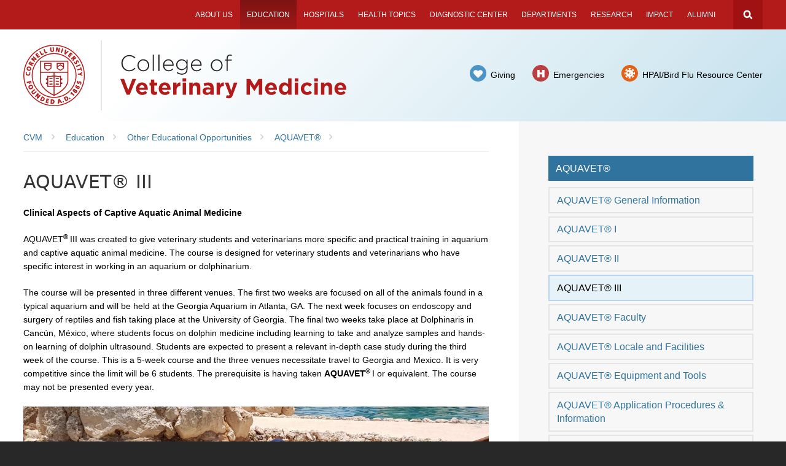

--- FILE ---
content_type: image/svg+xml
request_url: https://www.vet.cornell.edu/themes/custom/cornell_cvm/images/cvm/icon_giving.svg
body_size: 579
content:
<?xml version="1.0" encoding="UTF-8" standalone="no"?>
<svg width="27px" height="27px" viewBox="0 0 27 27" version="1.1" xmlns="http://www.w3.org/2000/svg" xmlns:xlink="http://www.w3.org/1999/xlink" xmlns:sketch="http://www.bohemiancoding.com/sketch/ns">
    <!-- Generator: Sketch 3.4.4 (17249) - http://www.bohemiancoding.com/sketch -->
    <title>icon</title>
    <desc>Created with Sketch.</desc>
    <defs></defs>
    <g id="Page-1" stroke="none" stroke-width="1" fill="none" fill-rule="evenodd" sketch:type="MSPage">
        <g id="icon" sketch:type="MSLayerGroup">
            <circle id="Oval" fill="#4B94C6" sketch:type="MSShapeGroup" cx="13.5" cy="13.5" r="13.5"></circle>
            <path d="M13.5,21.0714286 C13.35491,21.0714286 13.2321434,21.0212059 13.1316964,20.9207589 L7.90848214,15.8816964 C7.85267829,15.8370533 7.77594915,15.7645094 7.67829241,15.6640625 C7.58063567,15.5636156 7.42578231,15.3808607 7.21372768,15.1157924 C7.00167305,14.8507241 6.8119428,14.5786844 6.64453125,14.2996652 C6.4771197,14.0206459 6.32784664,13.6830377 6.19670759,13.2868304 C6.06556854,12.890623 6,12.5055822 6,12.1316964 C6,10.9040117 6.35434914,9.94419989 7.06305804,9.25223214 C7.77176694,8.5602644 8.75110982,8.21428571 10.0011161,8.21428571 C10.3470999,8.21428571 10.700054,8.27427395 11.0599888,8.39425223 C11.4199237,8.51423051 11.7547418,8.67605925 12.0644531,8.8797433 C12.3741645,9.08342736 12.6406239,9.27455268 12.8638393,9.453125 C13.0870547,9.63169732 13.2991061,9.82142757 13.5,10.0223214 C13.7008939,9.82142757 13.9129453,9.63169732 14.1361607,9.453125 C14.3593761,9.27455268 14.6258355,9.08342736 14.9355469,8.8797433 C15.2452582,8.67605925 15.5800763,8.51423051 15.9400112,8.39425223 C16.299946,8.27427395 16.6529001,8.21428571 16.9988839,8.21428571 C18.2488902,8.21428571 19.2282331,8.5602644 19.936942,9.25223214 C20.6456509,9.94419989 21,10.9040117 21,12.1316964 C21,13.3649615 20.3610555,14.6205293 19.0831473,15.8984375 L13.8683036,20.9207589 C13.7678566,21.0212059 13.64509,21.0714286 13.5,21.0714286 L13.5,21.0714286 Z" id="Heart" fill="#FFFFFF" sketch:type="MSShapeGroup"></path>
        </g>
    </g>
</svg>

--- FILE ---
content_type: image/svg+xml
request_url: https://www.vet.cornell.edu/themes/custom/cornell_cvm/images/cvm/mobile_veggieburger.svg
body_size: -2
content:
<?xml version="1.0" encoding="UTF-8" standalone="no"?>
<svg width="36px" height="36px" viewBox="0 0 36 36" version="1.1" xmlns="http://www.w3.org/2000/svg" xmlns:xlink="http://www.w3.org/1999/xlink" xmlns:sketch="http://www.bohemiancoding.com/sketch/ns">
    <!-- Generator: Sketch 3.4.4 (17248) - http://www.bohemiancoding.com/sketch -->
    <title>veggie burger</title>
    <desc>Created with Sketch.</desc>
    <defs></defs>
    <g id="Page-1" stroke="none" stroke-width="1" fill="none" fill-rule="evenodd" sketch:type="MSPage">
        <g id="veggie-burger" sketch:type="MSLayerGroup">
            <circle id="Oval-1" fill="#FFFFFF" sketch:type="MSShapeGroup" cx="18" cy="18" r="18"></circle>
            <rect id="Rectangle-942-Copy-2" fill="#B31B1B" sketch:type="MSShapeGroup" x="9" y="22" width="18" height="2"></rect>
            <rect id="Rectangle-942-Copy" fill="#B31B1B" sketch:type="MSShapeGroup" x="9" y="17" width="18" height="2"></rect>
            <rect id="Rectangle-942" fill="#B31B1B" sketch:type="MSShapeGroup" x="9" y="12" width="18" height="2"></rect>
        </g>
    </g>
</svg>

--- FILE ---
content_type: text/javascript
request_url: https://www.vet.cornell.edu/themes/custom/cornell_cvm/js/jquery.giving_slider.js?t8yn2f
body_size: 356
content:
/* This is a modified version of the CWD Image Slider (clf1, last update: 6/30/20)
   - ...
   - preloads images and creates "buffer" layers to allow cover placement and ensure smooth transitions
   - supports unlimited simultaneous sliders
   ------------------------------------------------------------------------- */
let slideIndex = 1;
let timer = null;

jQuery(document).ready(function ($) {
  const url = $(location).attr("href");
  if (url.indexOf("giving") >= 0 || url.indexOf("canine-health-center") >= 0 || url.indexOf("scopes") >= 0 || url.indexOf("duffield-institute-animal-behavior")) {
    showSlides(slideIndex);

    $(".back").click(function (e) {
      let n = -1;
      clearTimeout(timer);
      showSlides((slideIndex += n));
    });

    $(".forward").click(function (e) {
      let n = 1;
      clearTimeout(timer);
      showSlides((slideIndex += n));
    });

    $(".dab-group span").click(function (e) {
      let n = this.id; // 'this' is automatically bound to the current element
      clearTimeout(timer);
    });

    function showSlides(n) {
      const slides = document.getElementsByClassName("slide");
      const donateButtons = document.getElementsByClassName("donate"); // number of donate buttons must equal number of slides
      const dabs = document.getElementsByClassName("dab");
      if (n == undefined) {
        n = ++slideIndex;
      }
      if (n > slides.length) {
        slideIndex = 1;
      }
      if (n < 1) {
        slideIndex = slides.length;
      }
      for (let i = 0; i < slides.length; i++) {
        slides[i].style.display = "none";
        donateButtons[i].style.display = "none";
      }
      for (let i = 0; i < dabs.length; i++) {
        dabs[i].className = dabs[i].className.replace(" active", "");
      }
      // for priority pages to not throw an error
      if (slides.length !== 0) {
        slides[slideIndex - 1].style.display = "block";
        donateButtons[slideIndex - 1].style.display = "block";
        dabs[slideIndex - 1].className += " active";
        timer = setTimeout(showSlides, 8000); // 8 seconds between images
      }
    }
  }
});


--- FILE ---
content_type: image/svg+xml
request_url: https://www.vet.cornell.edu/themes/custom/cornell_cvm/images/cvm/cvm_college_white_2024.svg
body_size: 4161
content:
<?xml version="1.0" encoding="UTF-8"?>
<svg width="381px" height="75px" viewBox="0 0 381 75" version="1.1" xmlns="http://www.w3.org/2000/svg" xmlns:xlink="http://www.w3.org/1999/xlink">
    <!-- Generator: Sketch 63.1 (92452) - https://sketch.com -->
    <title>cvm_college_white</title>
    <desc>Created with Sketch.</desc>
    <g id="Page-1" stroke="none" stroke-width="1" fill="none" fill-rule="evenodd">
        <g id="cvm_college_white" transform="translate(-1.000000, 0.000000)" fill="#FFFFFF" fill-rule="nonzero">
            <path d="M11.6664,68.7044 L16.817,68.7044 L27.5346,42.005 L21.2478,42.005 L14.3174,60.6756 L7.387,42.005 L0.9488,42.005 L11.6664,68.7044 Z M37.9752,68.9694 C41.6486,68.9694 44.3754,67.5304 46.269,65.1824 L42.9742,62.2662 C41.3836,63.7432 39.9824,64.3492 38.051,64.3492 C35.4756,64.3492 33.6578,62.9858 33.0898,60.3726 L47.2158,60.3726 C47.2536,59.8424 47.2916,59.3122 47.2916,58.8578 C47.2916,53.1014 44.186,47.8372 37.4072,47.8372 C31.4992,47.8372 27.3712,52.609 27.3712,58.4034 L27.3712,58.479 C27.3712,64.69 31.8778,68.9694 37.9752,68.9694 Z M33.014,56.7748 C33.4684,54.1618 35.0212,52.4576 37.4072,52.4576 C39.8308,52.4576 41.3458,54.1996 41.6866,56.7748 L33.014,56.7748 Z M58.4364,68.8558 C60.3678,68.8558 61.769,68.4014 62.9808,67.6818 L62.9808,63.0616 C62.1478,63.516 61.201,63.781 60.1406,63.781 C58.853,63.781 58.2848,63.1372 58.2848,61.8118 L58.2848,53.1392 L63.0566,53.1392 L63.0566,48.216 L58.2848,48.216 L58.2848,43.0276 L52.5284,43.0276 L52.5284,48.216 L50.1046,48.216 L50.1046,53.1392 L52.5284,53.1392 L52.5284,62.7586 C52.5284,67.4546 54.9142,68.8558 58.4364,68.8558 Z M76.3642,68.9694 C80.0378,68.9694 82.7644,67.5304 84.658,65.1824 L81.3632,62.2662 C79.7726,63.7432 78.3714,64.3492 76.44,64.3492 C73.8648,64.3492 72.047,62.9858 71.4788,60.3726 L85.6048,60.3726 C85.6426,59.8424 85.6806,59.3122 85.6806,58.8578 C85.6806,53.1014 82.5752,47.8372 75.7962,47.8372 C69.8882,47.8372 65.7602,52.609 65.7602,58.4034 L65.7602,58.479 C65.7602,64.69 70.267,68.9694 76.3642,68.9694 Z M71.403,56.7748 C71.8576,54.1618 73.4102,52.4576 75.7962,52.4576 C78.22,52.4576 79.7348,54.1996 80.0756,56.7748 L71.403,56.7748 Z M89.9706,68.515 L95.7272,68.515 L95.7272,61.0164 C95.7272,56.169 98.0752,53.8588 101.9002,53.8588 L102.2032,53.8588 L102.2032,47.8372 C98.7946,47.6858 96.9012,49.5036 95.7272,52.306 L95.7272,48.216 L89.9706,48.216 L89.9706,68.515 Z M105.9134,45.9816 L111.9728,45.9816 L111.9728,40.869 L105.9134,40.869 L105.9134,45.9816 Z M106.0648,68.515 L111.8212,68.515 L111.8212,48.216 L106.0648,48.216 L106.0648,68.515 Z M117.2276,68.515 L122.984,68.515 L122.984,57.1914 C122.984,54.4648 124.3854,53.0634 126.5818,53.0634 C128.7784,53.0634 130.066,54.4648 130.066,57.1914 L130.066,68.515 L135.8224,68.515 L135.8224,55.3736 C135.8224,50.7154 133.285,47.8372 128.9298,47.8372 C126.0138,47.8372 124.3096,49.39 122.984,51.0942 L122.984,48.216 L117.2276,48.216 L117.2276,68.515 Z M146.5796,68.8936 C149.3822,68.8936 151.3136,67.8712 152.7148,66.3184 L152.7148,68.515 L158.2818,68.515 L158.2818,56.737 C158.2818,54.0102 157.6002,51.7758 156.0854,50.261 C154.6462,48.822 152.374,47.9888 149.2306,47.9888 C145.7844,47.9888 143.5878,48.6326 141.3534,49.6172 L142.7926,54.0102 C144.6482,53.3286 146.201,52.912 148.3974,52.912 C151.2758,52.912 152.7526,54.2376 152.7526,56.6234 L152.7526,56.9642 C151.3136,56.472 149.8366,56.131 147.7916,56.131 C142.9818,56.131 139.6114,58.1762 139.6114,62.607 L139.6114,62.6828 C139.6114,66.6972 142.7546,68.8936 146.5796,68.8936 Z M148.3218,64.9172 C146.466,64.9172 145.1784,64.0084 145.1784,62.4556 L145.1784,62.3798 C145.1784,60.562 146.6932,59.5774 149.155,59.5774 C150.5562,59.5774 151.8438,59.8804 152.8284,60.3348 L152.8284,61.3574 C152.8284,63.4402 151.0106,64.9172 148.3218,64.9172 Z M163.2354,68.515 L168.9918,68.515 L168.9918,61.0164 C168.9918,56.169 171.34,53.8588 175.164,53.8588 L175.468,53.8588 L175.468,47.8372 C172.06,47.6858 170.166,49.5036 168.9918,52.306 L168.9918,48.216 L163.2354,48.216 L163.2354,68.515 Z M183.912,74.688 C187.358,74.688 189.024,73.1352 190.578,69.0074 L198.378,48.216 L192.396,48.216 L187.964,62.039 L183.344,48.216 L177.246,48.216 L185.2,68.5908 C184.708,69.6132 184.176,69.9162 183.192,69.9162 C182.434,69.9162 181.488,69.5754 180.73,69.121 L178.8,73.2868 C180.276,74.1578 181.828,74.688 183.912,74.688 Z M213.732,68.515 L219.45,68.515 L219.45,51.3214 L226.836,62.5314 L226.988,62.5314 L234.448,51.2078 L234.448,68.515 L240.242,68.515 L240.242,42.005 L233.956,42.005 L226.988,53.215 L220.018,42.005 L213.732,42.005 L213.732,68.515 Z M255.624,68.9694 C259.298,68.9694 262.024,67.5304 263.918,65.1824 L260.624,62.2662 C259.032,63.7432 257.632,64.3492 255.7,64.3492 C253.124,64.3492 251.306,62.9858 250.738,60.3726 L264.864,60.3726 C264.902,59.8424 264.94,59.3122 264.94,58.8578 C264.94,53.1014 261.836,47.8372 255.056,47.8372 C249.148,47.8372 245.02,52.609 245.02,58.4034 L245.02,58.479 C245.02,64.69 249.526,68.9694 255.624,68.9694 Z M250.662,56.7748 C251.118,54.1618 252.67,52.4576 255.056,52.4576 C257.48,52.4576 258.994,54.1996 259.336,56.7748 L250.662,56.7748 Z M277.562,68.8936 C280.554,68.8936 282.486,67.4924 283.886,65.5988 L283.886,68.515 L289.644,68.515 L289.644,40.869 L283.886,40.869 L283.886,50.867 C282.524,49.2384 280.63,47.8372 277.562,47.8372 C272.752,47.8372 268.322,51.5486 268.322,58.3276 L268.322,58.4034 C268.322,65.1824 272.828,68.8936 277.562,68.8936 Z M279.04,64.0084 C276.35,64.0084 274.078,61.7738 274.078,58.4034 L274.078,58.3276 C274.078,54.9192 276.35,52.7226 279.04,52.7226 C281.728,52.7226 283.962,54.957 283.962,58.3276 L283.962,58.4034 C283.962,61.7738 281.728,64.0084 279.04,64.0084 Z M294.9,45.9816 L300.96,45.9816 L300.96,40.869 L294.9,40.869 L294.9,45.9816 Z M295.052,68.515 L300.808,68.515 L300.808,48.216 L295.052,48.216 L295.052,68.515 Z M315.796,68.9694 C319.848,68.9694 322.12,67.4168 324.09,65.258 L320.718,61.8496 C319.318,63.1752 317.992,64.0084 316.06,64.0084 C312.918,64.0084 310.91,61.5088 310.91,58.4034 L310.91,58.3276 C310.91,55.3358 312.956,52.7984 315.834,52.7984 C317.878,52.7984 319.166,53.6694 320.454,55.0328 L323.976,51.2456 C322.082,49.1248 319.696,47.8372 315.872,47.8372 C309.66,47.8372 305.23,52.609 305.23,58.4034 L305.23,58.479 C305.23,64.2734 309.698,68.9694 315.796,68.9694 Z M327.964,45.9816 L334.022,45.9816 L334.022,40.869 L327.964,40.869 L327.964,45.9816 Z M328.114,68.515 L333.872,68.515 L333.872,48.216 L328.114,48.216 L328.114,68.515 Z M339.278,68.515 L345.034,68.515 L345.034,57.1914 C345.034,54.4648 346.436,53.0634 348.632,53.0634 C350.828,53.0634 352.116,54.4648 352.116,57.1914 L352.116,68.515 L357.872,68.515 L357.872,55.3736 C357.872,50.7154 355.336,47.8372 350.98,47.8372 C348.064,47.8372 346.36,49.39 345.034,51.0942 L345.034,48.216 L339.278,48.216 L339.278,68.515 Z M372.492,68.9694 C376.166,68.9694 378.892,67.5304 380.786,65.1824 L377.492,62.2662 C375.9,63.7432 374.5,64.3492 372.568,64.3492 C369.994,64.3492 368.176,62.9858 367.608,60.3726 L381.734,60.3726 C381.772,59.8424 381.808,59.3122 381.808,58.8578 C381.808,53.1014 378.704,47.8372 371.924,47.8372 C366.016,47.8372 361.888,52.609 361.888,58.4034 L361.888,58.479 C361.888,64.69 366.396,68.9694 372.492,68.9694 Z M367.532,56.7748 C367.986,54.1618 369.538,52.4576 371.924,52.4576 C374.348,52.4576 375.864,54.1996 376.204,56.7748 L367.532,56.7748 Z" id="Shape"></path>
            <path d="M15.9838,29.0354 C20.6798,29.0354 23.7096,27.1796 26.512,24.415 L25.1866,23.1274 C22.4976,25.7784 19.8846,27.2554 16.0596,27.2554 C9.735,27.2554 4.8496,22.0292 4.8496,15.326 L4.8496,15.2502 C4.8496,8.5848 9.6592,3.3964 16.0216,3.3964 C19.9982,3.3964 22.6492,5.0628 24.9592,7.2972 L26.3606,5.858 C23.6338,3.3586 20.7934,1.6166 16.0596,1.6166 C8.4096,1.6166 2.8046,7.8274 2.8046,15.326 L2.8046,15.4016 C2.8046,23.0138 8.4096,29.0354 15.9838,29.0354 Z M39.7108,29.0354 C45.4672,29.0354 49.6708,24.3392 49.6708,18.9236 L49.6708,18.848 C49.6708,13.4324 45.505,8.812 39.7864,8.812 C34.03,8.812 29.8264,13.508 29.8264,18.9236 L29.8264,18.9994 C29.8264,24.415 33.9922,29.0354 39.7108,29.0354 Z M39.7864,27.2932 C35.3176,27.2932 31.8336,23.5818 31.8336,18.9236 L31.8336,18.848 C31.8336,14.3034 35.1284,10.5542 39.7108,10.5542 C44.1796,10.5542 47.6638,14.2656 47.6638,18.9236 L47.6638,18.9994 C47.6638,23.544 44.369,27.2932 39.7864,27.2932 Z M55.6412,28.5808 L57.497,28.5808 L57.497,0.9348 L55.6412,0.9348 L55.6412,28.5808 Z M65.072,28.5808 L66.9278,28.5808 L66.9278,0.9348 L65.072,0.9348 L65.072,28.5808 Z M82.3802,29.0354 C86.0916,29.0354 88.4016,27.5204 90.371,25.3996 L89.0834,24.2636 C87.4928,25.9678 85.4478,27.2932 82.4558,27.2932 C78.6688,27.2932 75.2224,24.4908 74.8816,19.6812 L90.9012,19.6812 C90.939,19.3782 90.939,19.2646 90.939,18.9236 C90.939,13.2052 87.4928,8.812 82.0772,8.812 C76.851,8.812 72.9124,13.2808 72.9124,18.8858 L72.9124,18.9616 C72.9124,24.983 77.3054,29.0354 82.3802,29.0354 Z M74.8816,18.0148 C75.2224,13.7354 78.1764,10.5162 82.0014,10.5162 C86.4324,10.5162 88.6668,14.114 88.9318,18.0148 L74.8816,18.0148 Z M104.8372,34.716 C107.6776,34.716 110.177,33.8072 111.8434,32.1408 C113.3962,30.588 114.305,28.3916 114.305,25.589 L114.305,9.2666 L112.4494,9.2666 L112.4494,13.1294 C110.8588,10.8572 108.2456,8.812 104.3828,8.812 C99.7246,8.812 95.1044,12.4098 95.1044,17.977 L95.1044,18.0526 C95.1044,23.5818 99.7246,27.1418 104.3828,27.1418 C108.2078,27.1418 110.783,25.0588 112.4494,22.673 L112.4494,25.4754 C112.4494,30.4366 109.306,32.974 104.8752,32.974 C102.0348,32.974 99.3838,32.0272 97.0736,30.2472 L95.9754,31.762 C98.6264,33.7314 101.6182,34.716 104.8372,34.716 Z M104.5722,25.3618 C100.5956,25.3618 97.1114,22.3322 97.1114,17.977 L97.1114,17.9012 C97.1114,13.3944 100.52,10.592 104.5722,10.592 C108.5864,10.592 112.563,13.4702 112.563,17.939 L112.563,18.0148 C112.563,22.4078 108.5864,25.3618 104.5722,25.3618 Z M129.4974,29.0354 C133.2088,29.0354 135.5188,27.5204 137.4882,25.3996 L136.2006,24.2636 C134.61,25.9678 132.565,27.2932 129.573,27.2932 C125.786,27.2932 122.3396,24.4908 121.9988,19.6812 L138.0184,19.6812 C138.0562,19.3782 138.0562,19.2646 138.0562,18.9236 C138.0562,13.2052 134.61,8.812 129.1944,8.812 C123.9682,8.812 120.0296,13.2808 120.0296,18.8858 L120.0296,18.9616 C120.0296,24.983 124.4226,29.0354 129.4974,29.0354 Z M121.9988,18.0148 C122.3396,13.7354 125.2936,10.5162 129.1186,10.5162 C133.5496,10.5162 135.784,14.114 136.049,18.0148 L121.9988,18.0148 Z M163.3842,29.0354 C169.1406,29.0354 173.344,24.3392 173.344,18.9236 L173.344,18.848 C173.344,13.4324 169.1784,8.812 163.46,8.812 C157.7034,8.812 153.4998,13.508 153.4998,18.9236 L153.4998,18.9994 C153.4998,24.415 157.6656,29.0354 163.3842,29.0354 Z M163.46,27.2932 C158.991,27.2932 155.507,23.5818 155.507,18.9236 L155.507,18.848 C155.507,14.3034 158.8018,10.5542 163.3842,10.5542 C167.853,10.5542 171.338,14.2656 171.338,18.9236 L171.338,18.9994 C171.338,23.544 168.0424,27.2932 163.46,27.2932 Z M180.186,28.5808 L182.042,28.5808 L182.042,10.9708 L188.782,10.9708 L188.782,9.2666 L182.042,9.2666 L182.042,7.4108 C182.042,4.116 183.292,2.5254 185.942,2.5254 C186.926,2.5254 187.722,2.677 188.82,3.0178 L188.82,1.2756 C187.95,0.9728 187.116,0.8212 185.942,0.8212 C184.238,0.8212 182.874,1.3514 181.89,2.336 C180.792,3.4344 180.186,5.1764 180.186,7.373 L180.186,9.2666 L177.384,9.2666 L177.384,10.9708 L180.186,10.9708 L180.186,28.5808 Z" id="Shape"></path>
        </g>
    </g>
</svg>

--- FILE ---
content_type: text/javascript
request_url: https://www.vet.cornell.edu/themes/custom/cornell_cvm/js/jquery.stickyNav.js?t8yn2f
body_size: 480
content:
/**
 * jquery.stickyNav v1.0.0
 * jQuery Plugin that makes the unit header navigation fixed to the top of the page once you scroll past the banner area
 * https://stackoverflow.com/questions/46913063/positionsticky-does-not-leave-parent
 */

(function (factory) {
  if (typeof define === "function" && define.amd) {
    // AMD. Register as an anonymous module.
    define(["jquery"], factory);
  } else if (typeof exports === "object") {
    // Node/CommonJS
    module.exports = factory(require("jquery"));
  } else {
    // Browser globals
    factory(jQuery);
  }
})(function ($) {
  $(window).scroll(function () {
    if ($("div#giving-sticky-nav-container").length > 0) {
      if (
        document.getElementById("giving-sticky-nav-container").getBoundingClientRect()
          .top <= 25
      ) {
        $("div#giving-sticky-nav").addClass("fixed-header");
        $("div#giving-sticky-nav-container").css("height", "55px");
      } else {
        $("div#giving-sticky-nav").removeClass("fixed-header");
        $("div#giving-sticky-nav-container").css("height", "");
      }
    }
    if ($("div#slide").length > 0) {
      if (document.getElementById("slide").getBoundingClientRect().top <= 600) {
        $("div#cp-tile1").removeClass("hide-this");
        $("div#cp-tile2").removeClass("hide-this");
        $("div#cp-tile1").addClass("tiles");
        $("div#cp-tile2").addClass("tiles");
      }
      if (document.getElementById("slide").getBoundingClientRect().top <= 400) {
        $("div#cp-tile3").removeClass("hide-this");
        $("div#cp-tile4").removeClass("hide-this");
        $("div#cp-tile3").addClass("tiles");
        $("div#cp-tile4").addClass("tiles");
      }
      if (document.getElementById("slide").getBoundingClientRect().top <= 200) {
        $("div#cp-tile5").removeClass("hide-this");
        $("div#cp-tile6").removeClass("hide-this");
        $("div#cp-tile5").addClass("tiles");
        $("div#cp-tile6").addClass("tiles");
      }
      if (document.getElementById("slide").getBoundingClientRect().top <= 0) {
        $("div#cp-tile7").removeClass("hide-this");
        $("div#cp-tile8").removeClass("hide-this");
        $("div#cp-tile7").addClass("tiles");
        $("div#cp-tile8").addClass("tiles");
      }
      if (document.getElementById("slide").getBoundingClientRect().top <= -200) {
        $("div#cp-tile9").removeClass("hide-this");
        $("div#cp-tile10").removeClass("hide-this");
        $("div#cp-tile9").addClass("tiles");
        $("div#cp-tile10").addClass("tiles");
      }
      if (document.getElementById("slide").getBoundingClientRect().top <= -400) {
        $("div#cp-tile11").removeClass("hide-this");
        $("div#cp-tile12").removeClass("hide-this");
        $("div#cp-tile11").addClass("tiles");
        $("div#cp-tile12").addClass("tiles");
      }
    }
    if ($("div#homepage-carousel-wrapper").length > 0) {
      if (
        document
          .getElementById("homepage-carousel-wrapper")
          .getBoundingClientRect().top <= 650
      ) {
        $("div#tile1").removeClass("hide-this");
        $("div#tile2").removeClass("hide-this");
        $("div#tile3").removeClass("hide-this");
        $("div#tile4").removeClass("hide-this");
        $("div#tile5").removeClass("hide-this");
        $("div#tile6").removeClass("hide-this");
        $("div#tile7").removeClass("hide-this");
        $("div#tile8").removeClass("hide-this");
        $("div#tile9").removeClass("hide-this");
        $("div#tile10").removeClass("hide-this");
        $("div#tile11").removeClass("hide-this");
        $("div#tile12").removeClass("hide-this");
        $("div#tile1").addClass("tiles");
        $("div#tile2").addClass("tiles");
        $("div#tile3").addClass("tiles");
        $("div#tile4").addClass("tiles");
        $("div#tile5").addClass("tiles");
        $("div#tile6").addClass("tiles");
        $("div#tile7").addClass("tiles");
        $("div#tile8").addClass("tiles");
        $("div#tile9").addClass("tiles");
        $("div#tile10").addClass("tiles");
        $("div#tile11").addClass("tiles");
        $("div#tile12").addClass("tiles");
      }
    }
  });
});
